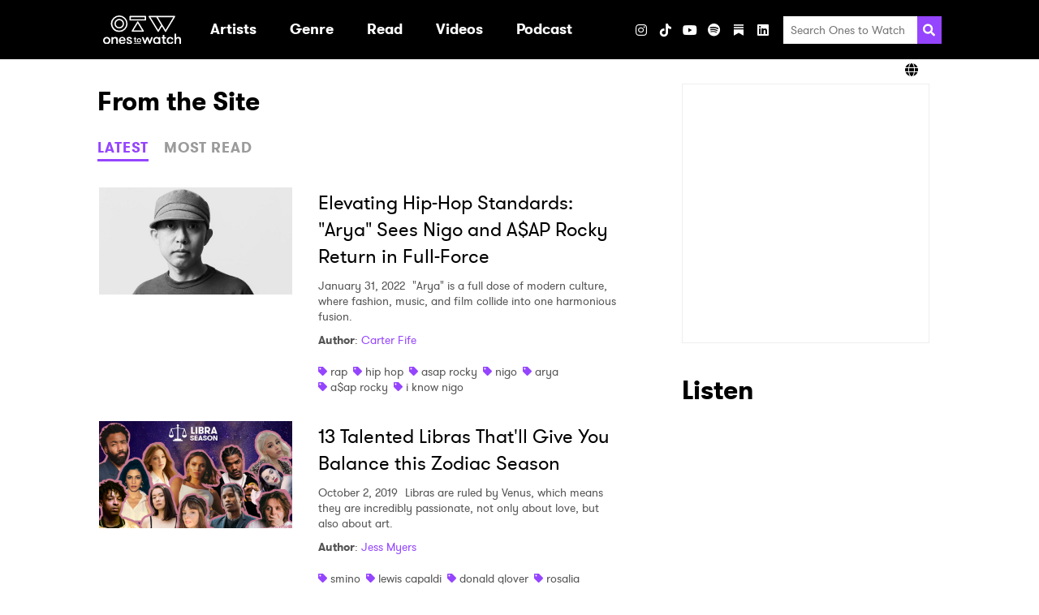

--- FILE ---
content_type: text/css
request_url: https://www.onestowatch.com/css/app.css
body_size: 3774
content:
/*! normalize.css v8.0.1 | MIT License | github.com/necolas/normalize.css */html{-webkit-text-size-adjust:100%;line-height:1.15}body{margin:0}main{display:block}h1{font-size:2em;margin:.67em 0}hr{box-sizing:content-box;height:0;overflow:visible}pre{font-family:monospace,monospace;font-size:1em}a{background-color:transparent}abbr[title]{border-bottom:none;text-decoration:underline;-webkit-text-decoration:underline dotted;text-decoration:underline dotted}b,strong{font-weight:bolder}code,kbd,samp{font-family:monospace,monospace;font-size:1em}small{font-size:80%}sub,sup{font-size:75%;line-height:0;position:relative;vertical-align:baseline}sub{bottom:-.25em}sup{top:-.5em}img{border-style:none}button,input,optgroup,select,textarea{font-family:inherit;font-size:100%;line-height:1.15;margin:0}button,input{overflow:visible}button,select{text-transform:none}[type=button],[type=reset],[type=submit],button{-webkit-appearance:button}[type=button]::-moz-focus-inner,[type=reset]::-moz-focus-inner,[type=submit]::-moz-focus-inner,button::-moz-focus-inner{border-style:none;padding:0}[type=button]:-moz-focusring,[type=reset]:-moz-focusring,[type=submit]:-moz-focusring,button:-moz-focusring{outline:1px dotted ButtonText}fieldset{padding:.35em .75em .625em}legend{box-sizing:border-box;color:inherit;display:table;max-width:100%;padding:0;white-space:normal}progress{vertical-align:baseline}textarea{overflow:auto}[type=checkbox],[type=radio]{box-sizing:border-box;padding:0}[type=number]::-webkit-inner-spin-button,[type=number]::-webkit-outer-spin-button{height:auto}[type=search]{-webkit-appearance:textfield;outline-offset:-2px}[type=search]::-webkit-search-decoration{-webkit-appearance:none}::-webkit-file-upload-button{-webkit-appearance:button;font:inherit}details{display:block}summary{display:list-item}[hidden],template{display:none}
@font-face{font-display:swap;font-family:GT Walsheim;font-style:oblique;font-weight:700;src:local("GT Walsheim Bold Oblique"),url(/fonts/GT-Walsheim-Bold-Oblique.woff) format("woff")}@font-face{font-display:swap;font-family:GT Walsheim;font-style:normal;font-weight:700;src:local("GT Walsheim Bold"),url(/fonts/GT-Walsheim-Bold.woff) format("woff")}@font-face{font-display:swap;font-family:GT Walsheim;font-style:oblique;font-weight:400;src:local("GT Walsheim Regular Oblique"),url(/fonts/GT-Walsheim-Regular-Oblique.woff) format("woff")}@font-face{font-display:swap;font-family:GT Walsheim;font-style:normal;font-weight:400;src:local("GT Walsheim Regular"),url(/fonts/GT-Walsheim-Regular.woff) format("woff")}fieldset{border:none;justify-content:space-between;margin-bottom:10px;padding:0}.form__label,fieldset{align-items:center;display:flex}.form__error{color:red;display:none;margin-top:20px}.form__error--visible{display:block}.form__input--checkbox{margin-right:5px}.form__input--text{-webkit-appearance:none;-moz-appearance:none;appearance:none;background-color:#fff;border:2px solid #999;border-radius:5px;font-family:inherit;font-size:1.25rem;padding:6px 0 6px 8px;width:100%}@media(min-width:768px){.form__input--text{font-size:.875rem;min-width:155px}}.form__input--large{font-size:1.125rem;padding:10px}.form__input--half-width{flex:0 0 calc(50% - 3px);width:calc(50% - 3px)}.form--dark .form__input--text{background-color:#242424;border:1px solid #404040;border-radius:0;color:#fff}html{box-sizing:border-box;height:100%;scroll-behavior:smooth}*,:after,:before{box-sizing:inherit}body{display:flex;flex-direction:column;font-family:GT Walsheim,Helvetica,Arial,sans-serif;font-size:16px;height:100%;line-height:1.4}img{vertical-align:middle}figure{margin:0}iframe{max-width:100%}::-webkit-search-cancel-button{display:none}.container{margin:30px 15px}@media(min-width:768px){.container{margin:30px auto;max-width:1070px;padding:0 15px}}.main{background-color:#fff;flex:1 0 auto}@media(min-width:1024px){.has-sidebar{align-items:start;display:grid;gap:32px;grid-template-columns:1fr 335px}}.has-sidebar__main{min-width:0}h1,h2,h3,h4,h5,h6{margin:0}h2{font-size:2rem;margin-bottom:22px}h3{font-size:1.25rem}a{color:#9545ff;text-decoration:none}.bold{font-weight:700}.text-center{text-align:center}.text-small{font-size:.85rem}.sr-only{clip:rect(0 0 0 0);border:0;height:1px;margin:-1px;overflow:hidden;padding:0;position:absolute;width:1px}.m-0{margin:0}.mb-30{margin-bottom:30px}.mr-10{margin-right:10px}.mt-20{margin-top:20px}button{line-height:inherit}.btn{border:1px solid #999;cursor:pointer;display:inline-block;font-size:1.25rem;font-weight:700;letter-spacing:1px;text-align:center;text-transform:uppercase;transition:all .3s ease-in-out}.btn--primary{background-color:#fff;border-radius:5px;color:#9545ff;font-size:.875rem;padding:7px 12px}.btn--primary:focus,.btn--primary:hover{background-color:#9545ff;border-color:#9545ff;color:#fff}.btn--primary:disabled{color:#999;cursor:not-allowed}.btn--primary:disabled:focus,.btn--primary:disabled:hover{background-color:#fff;border-color:#999}.btn__link{-webkit-appearance:none;-moz-appearance:none;appearance:none;background-color:transparent;border:none;color:#9c9b9b;font-size:1.125rem;line-height:1.5;padding:0}.btn__link--active{border-bottom:3px solid #9545ff;color:#9545ff}.btn--full-width{width:100%}.btn--large{border-width:2px;font-size:1.125rem;padding:9px 28px}.share{align-items:center;-webkit-appearance:none;-moz-appearance:none;appearance:none;background-color:transparent;border:1px solid #9c9b9b;border-radius:50%;color:#9c9b9b;cursor:pointer;display:inline-flex;height:40px;justify-content:center;margin:0 5px;padding:0;transition:border-color .3s ease-in-out,color .3s ease-in-out;width:40px}.share:focus,.share:hover{border-color:#9545ff;color:#9545ff}.aspect-ratio{position:relative;width:100%}.aspect-ratio iframe,.aspect-ratio__image{height:100%;left:0;-o-object-fit:cover;object-fit:cover;position:absolute;top:0;width:100%}.banner-ad{display:none}@media(min-width:768px){.banner-ad{display:block}}.footer{background-color:#3c3c3c;color:#9d9d9d;font-size:.625rem;padding:15px 0}@media(min-width:1024px){.footer__inner-wrapper{align-items:center;display:flex;justify-content:space-between}}.footer__legal a{color:#fff;cursor:pointer;transition:color .3s ease-in-out}.footer__legal a:focus,.footer__legal a:hover{color:#9545ff}.header{background-color:#000;position:relative}.header.header--has-lang-selector{margin-bottom:10px}@media(min-width:1024px){.header.header--has-lang-selector{margin-bottom:0}}.header__inner-wrapper{align-items:center;display:flex;justify-content:space-between}@media(min-width:1024px){.header__inner-wrapper{margin:auto;max-width:1070px;padding:0 15px}}.header__logo{flex:1 1 auto;margin:0 15px}@media(min-width:1024px){.header__logo{flex:0 0 96px;margin:0 30px 0 7px}}.header__ln-logo{display:block;flex:0 0 52px;margin-left:15px}.header__toggler{flex:0 0 64px}@media(min-width:1024px){.header__toggler{display:none}}.header__lang-selector{bottom:0;left:0;position:absolute;transform:translateY(100%);width:100%;z-index:23}.lang-selector__inner-wrapper{align-items:center;display:flex;justify-content:flex-end;padding:0 20px;position:relative}@media(min-width:1024px){.lang-selector__inner-wrapper{margin:auto;max-width:1070px;padding:5px 20px}}.lang-selector__current{align-items:center;cursor:pointer;display:flex;gap:5px;height:40px;min-width:40px}@media(min-width:1024px){.lang-selector__current{height:auto;width:auto}}.lang-selector__options{align-items:flex-end;background-color:rgba(38,38,38,.9);border-bottom:3px solid #9545ff;bottom:5px;display:none;flex-direction:column;list-style:none;margin:0;padding:5px 10px;position:absolute;right:10px;transform:translateY(100%)}.lang-selector__options.open{display:flex}.lang-selector__option{color:#fff;padding:5px 0}.lang-selector__option i{font-size:12px}.logo{display:block;width:96px}.logo__image{height:auto;width:100%}.menu{flex:1 1 auto}@media(max-width:1023px){.menu{background-color:rgba(0,0,0,.9);min-height:100vh;opacity:0;padding:0 35px 35px;pointer-events:none;position:absolute;top:100%;transition:opacity .3s ease-in-out;width:100%;z-index:-1}}@media(min-width:1024px){.menu{align-items:center;display:flex;justify-content:space-between}}.menu--visible{opacity:1;pointer-events:auto;z-index:26}.modal{height:100%;left:0;opacity:0;pointer-events:none;position:fixed;top:0;width:100%;z-index:24}.modal--visible{opacity:1;pointer-events:auto;transition:opacity .3s ease-in-out}.modal__backdrop{background-color:rgba(0,0,0,.9);height:100%;position:relative;width:100%}.modal__wrapper{left:50%;max-width:620px;padding:30px 15px;top:50%;transform:translate(-50%,-50%);width:calc(100% - 30px)}.modal__close,.modal__wrapper{background-color:#000;border:1px solid #fff;color:#fff;position:absolute}.modal__close{align-items:center;border-radius:50%;cursor:pointer;display:flex;font-size:2rem;height:30px;justify-content:center;right:0;top:0;transform:translate(50%,-50%);width:30px}.modal__close-icon{height:10px;line-height:6px}.nav{color:#fff;flex:1 0 auto;margin:0 -35px}@media(min-width:1024px){.nav{margin:0}}.nav__list{list-style:none;margin:0;padding:0}@media(min-width:1024px){.nav__list--primary{align-items:stretch;display:flex;justify-content:space-between}}.nav__list--secondary{border-bottom:3px solid #9545ff;display:none;padding:10px 35px}@media(min-width:1024px){.nav__list--secondary{background-color:rgba(38,38,38,.9);left:0;min-width:250px;padding:5px 20px;position:absolute;top:100%;z-index:25}.nav__item--primary:hover>.nav__list--secondary{display:block}}.nav__list--tertiary{grid-column-gap:10px;display:grid;grid-auto-columns:max-content;grid-auto-flow:column;grid-template-rows:repeat(10,1fr)}.nav__item--primary:hover>.nav__list--columns{grid-gap:20px;display:grid;grid-auto-flow:column}.nav__list--open{display:block}.nav__list--open.nav__list--columns{display:grid}.nav__item--primary,.nav__label{position:relative}.nav__label{font-size:1.7rem;font-weight:700;margin-bottom:10px}.nav__label:after{background-color:#fff883;bottom:-3px;content:"";height:3px;left:0;position:absolute;width:100%}.nav__link{color:#fff;display:inline-block;font-size:1.125rem;transition:color .3s ease-in-out;width:100%}@media(min-width:1024px){.nav__link{width:unset}}.nav__link--primary{-webkit-appearance:none;-moz-appearance:none;appearance:none;background-color:transparent;border:none;border-bottom:1px solid #292929;font-size:1.75rem;font-weight:700;padding:18px 30px;text-align:center;width:100%}@media(max-width:1023px){.nav__link--primary{align-items:center;display:flex;font-size:1.75rem;justify-content:space-between}}@media(min-width:1024px){.nav__link--primary{border:none;font-size:1.125rem;padding:24px 6px}}.nav__link--primary:focus,.nav__link--primary:hover{color:#9545ff}.nav__link--secondary,.nav__link--tertiary{color:#b5b5b5;font-weight:700;padding:11px 0;position:relative;transition:color .3s ease-in-out}.nav__link--secondary:focus,.nav__link--secondary:hover,.nav__link--tertiary:focus,.nav__link--tertiary:hover{color:#9545ff}@media(min-width:1024px){.nav__link--secondary,.nav__link--tertiary{color:#fff;font-weight:400;padding:4px 0}.nav__link--secondary:after,.nav__link--tertiary:after{background-color:hsla(0,0%,100%,.75);bottom:0;content:"";height:1px;left:0;position:absolute;transform:scaleX(0);transform-origin:0 50%;transition:transform .3s ease-in-out;width:100%}.nav__link--secondary:focus:after,.nav__link--secondary:hover:after,.nav__link--tertiary:focus:after,.nav__link--tertiary:hover:after{transform:scaleX(1)}}.nav__dropdown-icon{transform:rotate(0);transition:transform .3s ease-in-out}.nav__link--active .nav__dropdown-icon{transform:rotate(180deg)}@media(min-width:1024px){.nav__dropdown-icon{display:none}}.tweet{align-items:flex-start;display:flex;font-size:.825rem;margin-bottom:20px}.tweet a{color:#b3b2b2;transition:color .3s ease-in-out}.tweet a:focus,.tweet a:hover{color:#9545ff}.tweet__avatar{margin-right:15px;width:63px}.tweet__image{height:48px;-o-object-fit:cover;object-fit:cover;width:48px}.tweet__content{display:flex;flex-wrap:wrap}.tweet__details{display:flex}.tweet__handle{margin-right:5px}.tweet__time-ago{margin-left:5px}.tweet__text{flex:0 0 100%;width:100%}@media(min-width:768px){.sidebar{align-items:flex-start;display:flex;flex-wrap:wrap}}.sidebar__section{margin-bottom:30px}@media(min-width:768px){.sidebar__section{flex:1 1 50%;padding:0 15px;width:50%}}@media(min-width:1024px){.sidebar__section{flex:0 0 100%;width:100%}}.sidebar__section--newsletter{order:3}@media(min-width:1024px){.sidebar__section--newsletter{order:unset}}.sidebar__section--ad{order:4}@media(min-width:1024px){.sidebar__section--ad{order:unset}}.sidebar__embed-code{display:flex;justify-content:center}@media(min-width:1024px){.sidebar__embed-code{display:block}}.social-links{display:grid;list-style:none;padding:0}@media(max-width:1023px){.social-links{grid-gap:15px;grid-template-columns:repeat(auto-fit,95px);margin-top:24px}}@media(min-width:1024px){.social-links{grid-auto-flow:column;margin:0 10px 0 35px}}.social-links__heading{font-weight:400}.social-links__link{align-items:center;-webkit-appearance:none;-moz-appearance:none;appearance:none;border:none;color:#fff;cursor:pointer;display:flex;font-size:2rem;height:30px;justify-content:center;width:30px}@media(min-width:1024px){.social-links__link{font-size:1rem}}.social-links__icon{width:50%}@media(min-width:1024px){.social-links__icon{width:20px}.social-links--header.social-links--share{display:none}}.social-links--header .social-links__heading{color:#fff;grid-column:1/-1;margin-bottom:5px}@media(min-width:1024px){.social-links--header .social-links__heading{display:none}}.social-links--header .social-links__link{background-color:#fff;border-radius:50%;color:#000;height:70px;width:70px}@media(min-width:1024px){.social-links--header .social-links__link{background-color:transparent;color:#fff;height:30px;width:30px}}.social-links--footer{grid-gap:0;display:flex;flex-wrap:wrap}.social-links--footer .social-links__item{margin-right:0;opacity:1;transition:opacity .3s ease-in-out}.social-links--footer .social-links__item:focus,.social-links--footer .social-links__item:hover{opacity:.5}.social-links--footer .social-links__link{font-size:1rem}.social-links--artist,.social-links--post{align-items:flex-end;display:flex;margin:0}.social-links--artist .social-links__heading,.social-links--post .social-links__heading{font-size:1rem;margin-right:15px}.social-links--artist .social-links__heading:after,.social-links--post .social-links__heading:after{content:":"}.social-links--artist .social-links__link,.social-links--post .social-links__link{background-color:#fff;border:1px solid #9c9b9b;border-radius:50%;color:#9c9b9b;font-size:1rem;height:40px;margin-right:10px;transition:background-color .3s ease-in-out,border .3s ease-in-out,color .3s ease-in-out;width:40px}.social-links--artist .social-links__link:focus,.social-links--artist .social-links__link:hover,.social-links--post .social-links__link:focus,.social-links--post .social-links__link:hover{background-color:#9545ff;border:1px solid #9545ff;color:#fff}.search{margin:30px}@media(min-width:768px){.search{margin:0}}.search__submit{align-items:center;-webkit-appearance:none;-moz-appearance:none;appearance:none;background-color:#9545ff;border:none;color:#fff;display:flex;justify-content:center;width:34px}.search__form{align-items:stretch;display:flex}.search__icon{width:20px}@media(min-width:768px){.search__icon{width:15px}}.search__input{-webkit-appearance:none;-moz-appearance:none;appearance:none;background-color:#fff;border:none;font-family:inherit;font-size:1.25rem;padding:9px 0 9px 9px;width:100%}@media(min-width:768px){.search__input{font-size:.875rem;min-width:155px}}.tag{display:inline-block;margin-right:3px}.tag__icon{color:#9545ff}.tag__link{color:#555;transition:color .3s ease-in-out}.tag__link:focus,.tag__link:hover{color:#9545ff}.toggler{-webkit-appearance:none;-moz-appearance:none;appearance:none;background-color:transparent;border:none;padding:20px}.toggler__icon{color:#fff;cursor:pointer;width:24px}.footer #ot-sdk-btn.optanon-show-settings,.footer #ot-sdk-btn.ot-sdk-show-settings{border:none;color:#fff;font-size:inherit;line-height:inherit;padding:0;transition:color .3s ease-in-out}.footer #ot-sdk-btn.optanon-show-settings:focus,.footer #ot-sdk-btn.optanon-show-settings:hover,.footer #ot-sdk-btn.ot-sdk-show-settings:focus,.footer #ot-sdk-btn.ot-sdk-show-settings:hover{background:none;color:#9545ff}


--- FILE ---
content_type: image/svg+xml
request_url: https://s3-us-west-2.amazonaws.com/onestowatch-v2/logo-o2w-1635877647.svg
body_size: 4469
content:
<svg aria-hidden="true" xmlns="http://www.w3.org/2000/svg" viewBox="0 0 336.01 124.55" width="96">
                <path fill="#fff"
                    d="M0 108.85a15.33 15.33 0 0115.71-15.71 15.71 15.71 0 110 31.41A15.33 15.33 0 010 108.85zm24.55 0c0-5.13-3.46-9.49-8.84-9.49S7 103.72 7 108.85s3.46 9.48 8.72 9.48 8.83-4.33 8.83-9.48zM37 93.91h5.06a1 1 0 011 1v.44a1 1 0 001.63.7 11.42 11.42 0 018.11-2.87c4.3 0 7.31 1.54 9 4 1.47 2.24 1.92 4.74 1.92 8.85v16.79a1 1 0 01-1 1h-5.09a1 1 0 01-1-1v-14.49c0-5.13-1.47-9-6.47-9s-7.18 3.91-7.18 9v14.49a1 1 0 01-1 1H37a1 1 0 01-1-1V94.87a1 1 0 011-.96zM76.21 111a1 1 0 00-.95 1.11c.55 3.77 2.57 6.65 7.89 6.65 3.62 0 5.22-1.49 6.11-3.36a.94.94 0 01.86-.55h5.22a1 1 0 01.93 1.22c-1.37 4.62-6.11 8.52-13.12 8.52-10.07 0-14.94-6.92-14.94-15.7 0-9 5.32-15.71 14.74-15.71 7.76 0 13.85 5.83 13.85 13.46a26.34 26.34 0 01-.19 3.53 1 1 0 01-1 .83zm-.06-5.19H89a1 1 0 001-1.06 6.8 6.8 0 00-7.19-6.31c-4 0-7.12 2.13-7.57 6.31a1 1 0 00.91 1.02zM124.88 115.45c0 6.22-5.38 9.1-11.92 9.1-6.09 0-11.6-3.41-12.14-9.8a1 1 0 011-1h4.88a1 1 0 011 .87c.34 3.25 2.65 4.45 5.72 4.45 2.76 0 4.87-.9 4.87-3.46 0-2.82-3-3-9.29-5.45-4.17-1.6-7.12-3.14-7.12-8.34 0-5.64 5.13-8.65 11.22-8.65s10.78 3.78 11.36 9.06a1 1 0 01-1 1.07h-4.88a1 1 0 01-1-.85c-.27-2.33-1.72-3.77-4.76-3.77-2.37 0-4.3 1.16-4.3 3.27 0 2.57 2.76 2.89 8.21 5 4.18 1.58 8.15 3.05 8.15 8.5zM190 104l-6.74 19.1a1 1 0 01-.91.64H179a1 1 0 01-.9-.62l-10.83-27.91a1 1 0 01.9-1.31h5.41a1 1 0 01.91.65l5.36 15.66a1 1 0 001.82 0l5.58-15.68a1 1 0 01.9-.64h5.5a1 1 0 01.91.64l5.58 15.68a1 1 0 001.82 0l5.36-15.66a1 1 0 01.91-.65h5.4a1 1 0 01.9 1.31l-10.86 28a1 1 0 01-.89.62h-3.34a1 1 0 01-.91-.65l-6.69-19.08a1 1 0 00-1.84-.1zM247.09 94.86v28a1 1 0 01-1 1h-5.06a1 1 0 01-1-1v-.47a1 1 0 00-1.61-.71 11.79 11.79 0 01-7.63 2.91c-9.1 0-15.32-7.25-15.32-15.71s6.22-15.71 15.32-15.71A11.79 11.79 0 01238.5 96a1 1 0 001.61-.71v-.47a1 1 0 011-1h5.06a1 1 0 01.92 1.04zm-7 14c0-5.13-3.47-9.49-8.85-9.49s-8.72 4.36-8.72 9.49 3.46 9.49 8.72 9.49 8.87-4.35 8.87-9.51zM272.1 123a1 1 0 01-.85 1 37.52 37.52 0 01-4.35.26c-3.39 0-9.68-.45-9.68-10.51v-13a1 1 0 00-1-1h-3.14a1 1 0 01-1-1v-3.89a1 1 0 011-1h3.14a1 1 0 001-1v-7.03a1 1 0 011-1h5.07a1 1 0 011 1v7.11a1 1 0 001 1h4.94a1 1 0 011 1v3.91a1 1 0 01-1 1h-4.94a1 1 0 00-1 1v11.35c0 5.19 1.6 5.83 4.36 5.83.71 0 1.69-.06 2.48-.13a1 1 0 011.05 1zM297.08 104.8a1 1 0 01-.94-.78c-.59-2.83-2.57-4.67-6.93-4.67-5.38 0-8 4.43-8 9.49s2.44 9.49 8.46 9.49c3.81 0 5.52-1.55 6.46-4.18a1 1 0 01.9-.63h5.13a1 1 0 01.93 1.19c-1.33 5.63-5.84 9.84-13.93 9.84-9.75 0-14.94-7.57-14.94-15.71s5.19-15.71 14.87-15.71c9.12 0 13.18 5.16 14 10.55a1 1 0 01-.95 1.12zM309.34 78.9h5.07a1 1 0 011 1v15.41A1 1 0 00317 96a11.48 11.48 0 018.11-2.87c4.3 0 7.31 1.54 9 4 1.47 2.25 1.92 4.75 1.92 8.85v16.8a1 1 0 01-1 1H330a1 1 0 01-1-1v-14.45c0-5.13-1.47-9-6.47-9s-7.18 3.91-7.18 9v14.49a1 1 0 01-1 1h-5.07a1 1 0 01-1-1v-43a1 1 0 011.06-.92zM144.25 116.46a.58.58 0 01-.5.57 23.18 23.18 0 01-2.58.15c-2 0-5.73-.27-5.73-6.23v-7.67a.58.58 0 00-.57-.57H133a.56.56 0 01-.57-.57v-2.31a.56.56 0 01.57-.57h1.86a.58.58 0 00.57-.57v-4.22a.57.57 0 01.57-.57h3a.57.57 0 01.57.57v4.22a.58.58 0 00.57.57h2.93a.57.57 0 01.57.57v2.31a.57.57 0 01-.57.57h-2.93a.58.58 0 00-.57.57V110c0 3.08 1 3.46 2.59 3.46.42 0 1 0 1.46-.08a.58.58 0 01.63.57zM145.5 108.11a9.34 9.34 0 119.29 9.3 9.07 9.07 0 01-9.29-9.3zm14.53 0c0-3-2.05-5.61-5.24-5.61s-5.16 2.58-5.16 5.61 2.05 5.62 5.16 5.62 5.21-2.58 5.21-5.62z" />
                <rect fill="#fff" x="132.44" y="120.38" width="31.27" height="3.44" rx=".57" />
                <path fill="#fff"
                    d="M69.69 71.73a35.86 35.86 0 01-25.36-61.22 35.86 35.86 0 1150.72 50.72 35.63 35.63 0 01-25.36 10.5zm0-66a30.12 30.12 0 1030.12 30.14A30.15 30.15 0 0069.69 5.75zm0 50.94a20.83 20.83 0 1120.83-20.8 20.84 20.84 0 01-20.83 20.82zm0-35.9a15.08 15.08 0 1015.08 15.1 15.09 15.09 0 00-15.08-15.08zM310.51 3.21A2.87 2.87 0 00308 1.75H199.06a2.88 2.88 0 00-2.46 4.36l38.6 63.78a2.86 2.86 0 004.91 0l13.43-22.18L267 69.89a2.87 2.87 0 004.92 0l38.6-63.78a2.89 2.89 0 00-.01-2.9zm-72.85 59.64l-33.5-55.36h25l21 34.67zm31.75 0L235.92 7.49h67zM173 70.63h-47a2.88 2.88 0 01-2.45-4.37l23.49-38.83a2.87 2.87 0 014.92 0l23.5 38.83a2.89 2.89 0 01-2.46 4.37zm-41.9-5.75h36.8l-18.4-30.41zm51.34-42.56H116.6a2.88 2.88 0 01-2.87-2.88V4.62a2.87 2.87 0 012.87-2.87h65.88a2.86 2.86 0 012.87 2.87v14.82a2.87 2.87 0 01-2.87 2.88zm-63-5.75h60.13V7.49h-60.09z" />
            </svg>


--- FILE ---
content_type: text/plain
request_url: https://www.google-analytics.com/j/collect?v=1&_v=j102&a=244924453&t=pageview&_s=1&dl=https%3A%2F%2Fwww.onestowatch.com%2Fen%2Fblog%2Ftag%2Fasap-rocky&ul=en-us%40posix&dt=Ones%20To%20Watch&sr=1280x720&vp=1280x720&_u=IEBAAEABAAAAACAAI~&jid=183386057&gjid=1530589374&cid=1916192518.1767631213&tid=UA-29055693-46&_gid=1859576794.1767631213&_r=1&_slc=1&z=1542239083
body_size: -451
content:
2,cG-L2SHFJYC5T